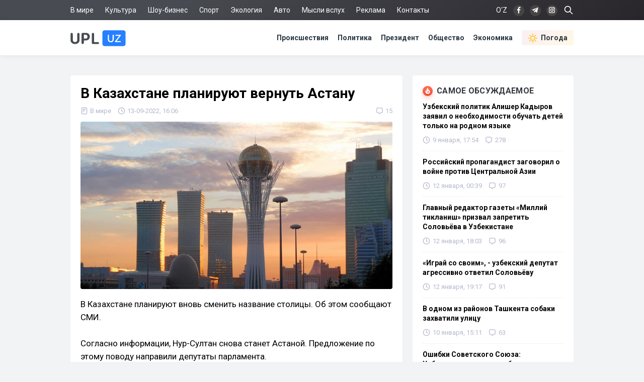

--- FILE ---
content_type: text/html; charset=utf-8
request_url: https://upl.uz/world/27749-news.html
body_size: 12969
content:
<!DOCTYPE html>
<html lang="ru">
<head>
<title>В Казахстане планируют вернуть Астану - Upl.uz, 13.09.2022</title>
<meta name="charset" content="utf-8">
<meta name="title" content="В Казахстане планируют вернуть Астану - Upl.uz, 13.09.2022">
<meta name="description" content="В Казахстане планируют вновь сменить название столицы. Об этом сообщают СМИ. Согласно информации, Нур-Султан снова станет Астаной. Предложение по этому поводу направили депутаты парламента. В настоящее время предложение находится на рассмотрении конституционного совета Республики. Отмечается, что - Upl.uz, 13.09.2022">
<link rel="canonical" href="https://upl.uz/world/27749-news.html">
<link rel="alternate" hreflang="x-default" href="https://upl.uz/world/27749-news.html">
<link rel="alternate" hreflang="ru" href="https://upl.uz/world/27749-news.html">
<link rel="alternate" type="application/rss+xml" title="Новости Узбекистана - Upl.uz RSS" href="https://upl.uz/rss.xml">
<link rel="search" type="application/opensearchdescription+xml" title="Новости Узбекистана - Upl.uz" href="https://upl.uz/index.php?do=opensearch">
<link rel="preconnect" href="https://upl.uz/" fetchpriority="high">
<meta property="twitter:title" content="В Казахстане планируют вернуть Астану - Upl.uz, 13.09.2022">
<meta property="twitter:url" content="https://upl.uz/world/27749-news.html">
<meta property="twitter:card" content="summary_large_image">
<meta property="twitter:image" content="https://upl.uz/uploads/posts/2022-09/1663067267_da71ba5e-eeeb-4876-a9e0-215aee000441.jpeg">
<meta property="twitter:description" content="В Казахстане планируют вновь сменить название столицы. Об этом сообщают СМИ. Согласно информации, Нур-Султан снова станет Астаной. Предложение по этому поводу направили депутаты парламента. В настоящее время предложение находится на рассмотрении конституционного совета Республики. Отмечается, что">
<meta property="og:type" content="article">
<meta property="og:site_name" content="Новости Узбекистана - Upl.uz">
<meta property="og:title" content="В Казахстане планируют вернуть Астану - Upl.uz, 13.09.2022">
<meta property="og:url" content="https://upl.uz/world/27749-news.html">
<meta property="og:image" content="https://upl.uz/uploads/posts/2022-09/1663067267_da71ba5e-eeeb-4876-a9e0-215aee000441.jpeg">
<meta property="og:description" content="В Казахстане планируют вновь сменить название столицы. Об этом сообщают СМИ. Согласно информации, Нур-Султан снова станет Астаной. Предложение по этому поводу направили депутаты парламента. В настоящее время предложение находится на рассмотрении конституционного совета Республики. Отмечается, что">
<link rel="stylesheet" href="/engine/classes/min/index.php?f=/templates/Default/css/style.css&v=qpt71" media="screen" />
<meta name="viewport" content="width=device-width, initial-scale=1">
<link rel="shortcut icon" type="image/x-icon" href="/icons/favicon.ico">
<link rel="icon" type="image/png" sizes="16x16" href="/icons/favicon-16x16.png">
<link rel="icon" type="image/png" sizes="32x32" href="/icons/favicon-32x32.png">
<link rel="icon" type="image/png" sizes="194x194" href="/icons/favicon-194x194.png">
<link rel="icon" type="image/png" sizes="192x192" href="/icons/android-chrome-192x192.png">
<link rel="apple-touch-icon" sizes="180x180" href="/icons/apple-touch-icon.png">
<link rel="mask-icon" href="/icons/safari-pinned-tab.svg" color="#2680ff">
<meta name="robots" content="max-image-preview:large">
<meta name="apple-mobile-web-app-status-bar-style" content="default">
<meta name="apple-mobile-web-app-capable" content="yes">
<meta name="apple-mobile-web-app-title" content="Upl.uz">
<meta name="application-name" content="Upl.uz">
<meta name="msapplication-TileColor" content="#ffffff">
<meta name="msapplication-TileImage" content="/icons/mstile-144x144.png">
<meta name="theme-color" content="#ffffff">
<meta name="google-site-verification" content="2Z3LHYnoUTZFhqW_fAH7RT56WBEXTRdSf4aYltJBNWE" />
<meta name="google-adsense-account" content="ca-pub-2421127599735562">
<meta name="yandex-verification" content="fae6e1fce6ab5977"/>
<meta name="rpd3efdb68874547da89e65191e73168a6" content="b609c7952d98312ff51e7842fd074860" />
<meta name="pmail-verification" content="7ff21e8b2edd8b83a3ef99a3dfac7fcb">
<meta name="facebook-domain-verification" content="1j0vaja2p1bgcwxk9ks2kxp121gdvp" />
<link rel="preconnect" href="https://yandex.ru" crossorigin>
<link rel="preconnect" href="https://mc.yandex.ru" crossorigin>
<link rel="preconnect" href="https://yastatic.net" crossorigin>
<link rel="preconnect" href="https://static.criteo.net" crossorigin>
<link rel="preconnect" href="https://fonts.googleapis.com">
<link rel="preconnect" href="https://fonts.gstatic.com" crossorigin>
<link href="https://fonts.googleapis.com/css2?family=Roboto:wght@400;700&display=swap" rel="stylesheet">
<!--[if IE]>
<script src="https://cdnjs.cloudflare.com/ajax/libs/html5shiv/3.7.3/html5shiv.min.js"></script>
<![endif]-->
<script>window.yaContextCb=window.yaContextCb||[]</script>
<script src="https://yandex.ru/ads/system/context.js" async></script>
<script async src="https://pagead2.googlesyndication.com/pagead/js/adsbygoogle.js?client=ca-pub-2421127599735562" crossorigin="anonymous"></script>    
</head>
<body>
<div class="sub_nav">
   <div class="nav_row">
      <ul>
	    <li><a href="/world/">В мире</a></li>
		<li><a href="/culture/">Культура</a></li>
		<li><a href="/showbiz/">Шоу-бизнес</a></li>
		<li><a href="/sport/">Спорт</a></li>
		<!--<li><a href="/health/">Здоровье</a></li>-->
		<li><a href="/eco/">Экология</a></li>
		<!--<li><a href="/person/">Биографии</a></li>-->
		<li><a href="/auto/">Авто</a></li>
		<li><a href="/misli/">Мысли вслух</a></li>
		<li><a href="/adv.html">Реклама</a></li>
		<li><a href="/index.php?do=feedback">Контакты</a></li>
		<li></li>
      </ul>
      <div class="search-icon">
         <form id="q_search" action="/index.php" method="get">
            <input class="search-box" id="story" name="story" placeholder="Поиск по сайту..." type="search">
			<svg class="i-ser"><use xlink:href="#i-ser"></use></svg>
          	<input type="hidden" name="do" value="search">
			<input type="hidden" name="subaction" value="search">
         </form>
      </div>
      <div class="soc_nav">
	    <span class="lang-button" data-lang-target="uz">O‘Z</span>
	     
         <a rel="nofollow" target="_blank" href="https://www.facebook.com/novostiuzbekistana"><svg class="i-nav"><use xlink:href="#i-fb"></use></svg></a>
         <a rel="nofollow" target="_blank" href="https://t.me/upluztg"><svg class="i-nav"><use xlink:href="#i-tg"></use></svg></a>
         <a rel="nofollow" target="_blank" href="https://www.instagram.com/upl_uz/"><svg class="i-nav"><use xlink:href="#i-in"></use></svg></a>
      </div>
   </div>
</div>
<div class="nav">
   <div class="nav_row">
      <a href="/"><svg class="logo"><use xlink:href="#i-upl"></use></svg></a>
      <ul>
         <li><a href="/incidents/">Происшествия</a></li>
         <li><a href="/policy/">Политика</a></li>
		 <li><a href="/president/">Президент</a></li>
         <li><a href="/obshestvo/">Общество</a></li>
         <li><a href="/economy/">Экономика</a></li>
		 <li><a class="nav_whr" href="/pogoda/"><svg class="i-whr"><use xlink:href="#i-sun"></use></svg>Погода</a></li>
         <!--<li><a class="nav_prm" href="/premium.html"><svg class="i-prm"><use xlink:href="#i-prem"></use></svg>Премиум подписка</a></li>-->
		 <!--<li><a href="javascript: void(0);" onclick="pc_modal();"><svg class="i-use"><use xlink:href="#i-user"></use></svg>Войти</a></li>-->
         
      </ul>
   </div>
</div>
<div id="container">
<div class="head-b">
<div id="yandex_rtb_R-A-1391604-17"></div>
<script>
window.yaContextCb.push(() => {
    Ya.Context.AdvManager.render({
        "blockId": "R-A-1391604-17",
        "renderTo": "yandex_rtb_R-A-1391604-17"
    })
})
</script>
</div>

<div id="content-block">



<!--WEATHER-->


<div class="full-story" itemscope itemtype="http://schema.org/NewsArticle">
<meta itemscope itemprop="mainEntityOfPage" itemtype="https://schema.org/WebPage" itemid="https://upl.uz/world/27749-news.html"/>
<meta itemprop="genre" content="News"/>
<meta itemprop="dateModified" content="2022-09-13T16:06:23+05:00"/>
<h1 class="post-title" itemprop="headline">В Казахстане планируют вернуть Астану</h1>
<div class="post-date">
<span itemprop="articleSection"><svg class="i-post"><use xlink:href="#i-cat"></use></svg>В мире</span>
<span itemprop="datePublished" content="2022-09-13T16:06:23+05:00"><svg class="i-post"><use xlink:href="#i-dat"></use></svg>13-09-2022, 16:06</span>
<span></span>


<div class="post_com" data-tocom="#com"><svg class="i-post"><use xlink:href="#i-com"></use></svg>15</div>
</div>
<div class="fstory">

<div class="post-img" itemprop="image" itemscope itemtype="https://schema.org/ImageObject">
<img class="lazy-loaded" data-src="/uploads/posts/2022-09/1663067267_da71ba5e-eeeb-4876-a9e0-215aee000441.jpeg" rel="image_src" itemprop="url contentUrl" alt="В Казахстане планируют вернуть Астану"/>
<div class="coimg"></div>
</div>

<div itemprop="articleBody">В Казахстане планируют вновь сменить название столицы. Об этом сообщают СМИ.<br><br>Согласно информации, Нур-Султан снова станет Астаной. Предложение по этому поводу направили депутаты парламента. <br><br>В настоящее время предложение находится на рассмотрении конституционного совета Республики. Отмечается, что Президент страны также одобрил рассмотрение данного предложения. Напоминаем, что ранее Астана была переименована в Нур-Султан в честь первого Президента Нурсултана Назарбаева.</div>

 

</div>
<div class="tags"><a href="/">Новости Узбекистана</a></div>
<div class="author" itemprop="author" itemscope itemtype="https://schema.org/Person">
<div class="social">
<span class="shareButton" data-network="tg"><svg><use xlink:href="#i-tg"></use></svg></span>
<span class="shareButton" data-network="fb"><svg><use xlink:href="#i-fb"></use></svg></span>
<span class="shareButton" data-network="tw"><svg><use xlink:href="#i-tw"></use></svg></span>
<span class="shareButton" data-network="ok"><svg><use xlink:href="#i-ok"></use></svg></span>
</div>
<div class="author-avatar">
<img itemprop="image" width="50" height="50" data-src="//upl.uz/uploads/fotos/foto_2.png" alt="Фахрулло Хамидуллаев"/>
<meta itemprop="jobTitle" content="Корреспондент">
</div>
<h2 class="author-name" itemprop="name"><a itemprop="url sameAs" href="https://upl.uz/user/Fahrullo/">Фахрулло Хамидуллаев</a></h2>
<div class="author-bio">Блогер и журналист «UPL.UZ»</div>
</div>

<div itemprop="publisher" itemscope itemtype="https://schema.org/Organization">
<meta itemprop="name" content="Новости Узбекистана"/>
<meta itemprop="url" content="https://upl.uz/"/>
<meta itemprop="sameAs" content="https://www.facebook.com/groups/upl24/"/>
<meta itemprop="sameAs" content="https://www.facebook.com/novostiuzbekistana"/>
<meta itemprop="sameAs" content="https://www.instagram.com/upl_uz/"/>
<meta itemprop="sameAs" content="https://twitter.com/novosti_upl"/>
<meta itemprop="address" content="Узбекистан, г.Ташкент, Юнусабадский район, 7-10-37"/>
<meta itemprop="telephone" content="+998(94)606-46-56"/>
<div itemprop="logo" itemscope itemtype="https://schema.org/ImageObject">
<meta itemprop="url contentUrl" content="https://upl.uz/icons/192x192.png"/>
<meta itemprop="width" content="192"/>
<meta itemprop="height" content="192"/>
</div>
</div>
</div>

<div class="part">
<!-- [PC_FULLSTORY_AFTER_TEXT] Yandex.RTB R-A-1391604-21 -->
<div class="dym" id="yandex_rtb_R-A-1391604-21"></div>
<script>
window.yaContextCb.push(() => {
    Ya.Context.AdvManager.render({
        "blockId": "R-A-1391604-21",
        "renderTo": "yandex_rtb_R-A-1391604-21"
    })
})
</script>
</div>

<!-- PC_REC_WIDGET Yandex.RTB C-A-1391604-15-->
<div class="r_tit pb_15">Интересное по теме:</div>
<div class="related">
<div style="padding-bottom:20px" id="yandex_rtb_C-A-1391604-15"></div>
<script>window.yaContextCb.push(()=>{
  Ya.Context.AdvManager.renderWidget({
    renderTo: 'yandex_rtb_C-A-1391604-15',
    blockId: 'C-A-1391604-15'
  })
})</script>
</div>

<div class="comments">
<div class="b-title pdrt_20"><i class="t-blue t-icon"><svg class="i-title"><use xlink:href="#i-com"></use></svg></i>Комментарии</div>
<form method="post" name="dlemasscomments" id="dlemasscomments"><div id="dle-comments-list">

<div id="dle-ajax-comments"></div>
<div id="comment"></div><ol class="comments-tree-list"><li id="comments-tree-item-975245" class="comments-tree-item" ><div id='comment-id-975245'><div class="comment">
<img class="com-ava"src="/templates/Default/dleimages/noavatar.png">
<div class="top-com">
<div class="dropdown right">
<svg class="i-dot ac"><use xlink:href="#i-dot"></use></svg>
<div class="dw-list">


<a href="javascript:AddComplaint('975245', 'comments')"><svg class="i-dw"><use xlink:href="#i-war"></use></svg>Пожаловаться</a>
<span data-translate="comm-id-975245"><svg class="i-dw"><use xlink:href="#i-uz"></use></svg>Перевести</span>
<span data-cid="975245"><svg class="i-dw"><use xlink:href="#i-link"></use></svg>Копировать ссылку</span>
</div>
</div>
<div class="com-user">Mayya </div>
<div class="com-date">18 сентября 2022 19:05</div>
</div>
<div id='comm-id-975245'>Поменяйте, если не вы, будущие поколение серавно поменяет. А наша Ашхабад наверно поменяют на имя Гозел Шагулы, лисичка первосортная</div>
<div class="mid-com">
<a onclick="dle_reply('975245', '0', '2'); return false;" href="#">Ответить</a>
<div class="js-rate">
<a href="#" onclick="doCommentsRate('plus', '975245'); return false;" ><span class="js-rate-item lik"><svg class="i-lik"><use xlink:href="#i-lik"></use></svg><span data-comments-likes-id="975245">0</span></span></a>
<a href="#" onclick="doCommentsRate('minus', '975245'); return false;" ><span class="js-rate-item dis"><svg class="i-lik"><use xlink:href="#i-dis"></use></svg><span data-comments-dislikes-id="975245">0</span></span></a>
</div>
</div>
</div></div></li><li id="comments-tree-item-973243" class="comments-tree-item" ><div id='comment-id-973243'><div class="comment">
<img class="com-ava"src="/templates/Default/dleimages/noavatar.png">
<div class="top-com">
<div class="dropdown right">
<svg class="i-dot ac"><use xlink:href="#i-dot"></use></svg>
<div class="dw-list">


<a href="javascript:AddComplaint('973243', 'comments')"><svg class="i-dw"><use xlink:href="#i-war"></use></svg>Пожаловаться</a>
<span data-translate="comm-id-973243"><svg class="i-dw"><use xlink:href="#i-uz"></use></svg>Перевести</span>
<span data-cid="973243"><svg class="i-dw"><use xlink:href="#i-link"></use></svg>Копировать ссылку</span>
</div>
</div>
<div class="com-user">Edelweys </div>
<div class="com-date">15 сентября 2022 16:07</div>
</div>
<div id='comm-id-973243'>Здравствуйте! История знает подобный случай: Санкт Петербург; Петроград; Ленинград и снова Санкт Петербург. И каждый раз при переименование города случались/происходили катастрофические последствия.</div>
<div class="mid-com">
<a onclick="dle_reply('973243', '0', '2'); return false;" href="#">Ответить</a>
<div class="js-rate">
<a href="#" onclick="doCommentsRate('plus', '973243'); return false;" ><span class="js-rate-item lik"><svg class="i-lik"><use xlink:href="#i-lik"></use></svg><span data-comments-likes-id="973243">0</span></span></a>
<a href="#" onclick="doCommentsRate('minus', '973243'); return false;" ><span class="js-rate-item dis"><svg class="i-lik"><use xlink:href="#i-dis"></use></svg><span data-comments-dislikes-id="973243">0</span></span></a>
</div>
</div>
</div></div></li><li id="comments-tree-item-972948" class="comments-tree-item" ><div id='comment-id-972948'><div class="comment">
<img class="com-ava"src="/templates/Default/dleimages/noavatar.png">
<div class="top-com">
<div class="dropdown right">
<svg class="i-dot ac"><use xlink:href="#i-dot"></use></svg>
<div class="dw-list">


<a href="javascript:AddComplaint('972948', 'comments')"><svg class="i-dw"><use xlink:href="#i-war"></use></svg>Пожаловаться</a>
<span data-translate="comm-id-972948"><svg class="i-dw"><use xlink:href="#i-uz"></use></svg>Перевести</span>
<span data-cid="972948"><svg class="i-dw"><use xlink:href="#i-link"></use></svg>Копировать ссылку</span>
</div>
</div>
<div class="com-user">Активистка Аделя </div>
<div class="com-date">15 сентября 2022 09:26</div>
</div>
<div id='comm-id-972948'>И зачем изначально переименовать было? Эти виражи с переименования достали уже... Сколько денег уходит на́ это...</div>
<div class="mid-com">
<a onclick="dle_reply('972948', '0', '2'); return false;" href="#">Ответить</a>
<div class="js-rate">
<a href="#" onclick="doCommentsRate('plus', '972948'); return false;" ><span class="js-rate-item lik"><svg class="i-lik"><use xlink:href="#i-lik"></use></svg><span data-comments-likes-id="972948">2</span></span></a>
<a href="#" onclick="doCommentsRate('minus', '972948'); return false;" ><span class="js-rate-item dis"><svg class="i-lik"><use xlink:href="#i-dis"></use></svg><span data-comments-dislikes-id="972948">0</span></span></a>
</div>
</div>
</div></div></li><li id="comments-tree-item-972633" class="comments-tree-item" ><div id='comment-id-972633'><div class="comment">
<img class="com-ava"src="/templates/Default/dleimages/noavatar.png">
<div class="top-com">
<div class="dropdown right">
<svg class="i-dot ac"><use xlink:href="#i-dot"></use></svg>
<div class="dw-list">


<a href="javascript:AddComplaint('972633', 'comments')"><svg class="i-dw"><use xlink:href="#i-war"></use></svg>Пожаловаться</a>
<span data-translate="comm-id-972633"><svg class="i-dw"><use xlink:href="#i-uz"></use></svg>Перевести</span>
<span data-cid="972633"><svg class="i-dw"><use xlink:href="#i-link"></use></svg>Копировать ссылку</span>
</div>
</div>
<div class="com-user">ЛИЯ </div>
<div class="com-date">14 сентября 2022 16:42</div>
</div>
<div id='comm-id-972633'>Зачем вообще надо было менять?! Удивительно, что предлагают вернуть старое название именно тем, кто предлагал заменить! Лицемерие какое!</div>
<div class="mid-com">
<a onclick="dle_reply('972633', '0', '2'); return false;" href="#">Ответить</a>
<div class="js-rate">
<a href="#" onclick="doCommentsRate('plus', '972633'); return false;" ><span class="js-rate-item lik"><svg class="i-lik"><use xlink:href="#i-lik"></use></svg><span data-comments-likes-id="972633">5</span></span></a>
<a href="#" onclick="doCommentsRate('minus', '972633'); return false;" ><span class="js-rate-item dis"><svg class="i-lik"><use xlink:href="#i-dis"></use></svg><span data-comments-dislikes-id="972633">0</span></span></a>
</div>
</div>
</div></div></li><li id="comments-tree-item-972602" class="comments-tree-item" ><div id='comment-id-972602'><div class="comment">
<img class="com-ava"src="/templates/Default/dleimages/noavatar.png">
<div class="top-com">
<div class="dropdown right">
<svg class="i-dot ac"><use xlink:href="#i-dot"></use></svg>
<div class="dw-list">


<a href="javascript:AddComplaint('972602', 'comments')"><svg class="i-dw"><use xlink:href="#i-war"></use></svg>Пожаловаться</a>
<span data-translate="comm-id-972602"><svg class="i-dw"><use xlink:href="#i-uz"></use></svg>Перевести</span>
<span data-cid="972602"><svg class="i-dw"><use xlink:href="#i-link"></use></svg>Копировать ссылку</span>
</div>
</div>
<div class="com-user">Temur </div>
<div class="com-date">14 сентября 2022 15:17</div>
</div>
<div id='comm-id-972602'>Правильно. Президенты приходят и уходят. После смерти можно улицу переименовать на Нурсултан и достаточно.</div>
<div class="mid-com">
<a onclick="dle_reply('972602', '0', '2'); return false;" href="#">Ответить</a>
<div class="js-rate">
<a href="#" onclick="doCommentsRate('plus', '972602'); return false;" ><span class="js-rate-item lik"><svg class="i-lik"><use xlink:href="#i-lik"></use></svg><span data-comments-likes-id="972602">2</span></span></a>
<a href="#" onclick="doCommentsRate('minus', '972602'); return false;" ><span class="js-rate-item dis"><svg class="i-lik"><use xlink:href="#i-dis"></use></svg><span data-comments-dislikes-id="972602">0</span></span></a>
</div>
</div>
</div></div></li><li id="comments-tree-item-972424" class="comments-tree-item" ><div id='comment-id-972424'><div class="comment">
<img class="com-ava"src="/templates/Default/dleimages/noavatar.png">
<div class="top-com">
<div class="dropdown right">
<svg class="i-dot ac"><use xlink:href="#i-dot"></use></svg>
<div class="dw-list">


<a href="javascript:AddComplaint('972424', 'comments')"><svg class="i-dw"><use xlink:href="#i-war"></use></svg>Пожаловаться</a>
<span data-translate="comm-id-972424"><svg class="i-dw"><use xlink:href="#i-uz"></use></svg>Перевести</span>
<span data-cid="972424"><svg class="i-dw"><use xlink:href="#i-link"></use></svg>Копировать ссылку</span>
</div>
</div>
<div class="com-user">Политик </div>
<div class="com-date">14 сентября 2022 09:54</div>
</div>
<div id='comm-id-972424'>Пусть дадут название токаев</div>
<div class="mid-com">
<a onclick="dle_reply('972424', '0', '2'); return false;" href="#">Ответить</a>
<div class="js-rate">
<a href="#" onclick="doCommentsRate('plus', '972424'); return false;" ><span class="js-rate-item lik"><svg class="i-lik"><use xlink:href="#i-lik"></use></svg><span data-comments-likes-id="972424">2</span></span></a>
<a href="#" onclick="doCommentsRate('minus', '972424'); return false;" ><span class="js-rate-item dis"><svg class="i-lik"><use xlink:href="#i-dis"></use></svg><span data-comments-dislikes-id="972424">0</span></span></a>
</div>
</div>
</div></div></li><li id="comments-tree-item-972308" class="comments-tree-item" ><div id='comment-id-972308'><div class="comment">
<img class="com-ava"src="/templates/Default/dleimages/noavatar.png">
<div class="top-com">
<div class="dropdown right">
<svg class="i-dot ac"><use xlink:href="#i-dot"></use></svg>
<div class="dw-list">


<a href="javascript:AddComplaint('972308', 'comments')"><svg class="i-dw"><use xlink:href="#i-war"></use></svg>Пожаловаться</a>
<span data-translate="comm-id-972308"><svg class="i-dw"><use xlink:href="#i-uz"></use></svg>Перевести</span>
<span data-cid="972308"><svg class="i-dw"><use xlink:href="#i-link"></use></svg>Копировать ссылку</span>
</div>
</div>
<div class="com-user">Летающие крыши </div>
<div class="com-date">14 сентября 2022 01:01</div>
</div>
<div id='comm-id-972308'>Ну поменяйте  а этот ваш где ? Тишину поймал?</div>
<div class="mid-com">
<a onclick="dle_reply('972308', '0', '2'); return false;" href="#">Ответить</a>
<div class="js-rate">
<a href="#" onclick="doCommentsRate('plus', '972308'); return false;" ><span class="js-rate-item lik"><svg class="i-lik"><use xlink:href="#i-lik"></use></svg><span data-comments-likes-id="972308">2</span></span></a>
<a href="#" onclick="doCommentsRate('minus', '972308'); return false;" ><span class="js-rate-item dis"><svg class="i-lik"><use xlink:href="#i-dis"></use></svg><span data-comments-dislikes-id="972308">0</span></span></a>
</div>
</div>
</div></div></li><li id="comments-tree-item-972245" class="comments-tree-item" ><div id='comment-id-972245'><div class="comment">
<img class="com-ava"src="/templates/Default/dleimages/noavatar.png">
<div class="top-com">
<div class="dropdown right">
<svg class="i-dot ac"><use xlink:href="#i-dot"></use></svg>
<div class="dw-list">


<a href="javascript:AddComplaint('972245', 'comments')"><svg class="i-dw"><use xlink:href="#i-war"></use></svg>Пожаловаться</a>
<span data-translate="comm-id-972245"><svg class="i-dw"><use xlink:href="#i-uz"></use></svg>Перевести</span>
<span data-cid="972245"><svg class="i-dw"><use xlink:href="#i-link"></use></svg>Копировать ссылку</span>
</div>
</div>
<div class="com-user">Ворчун </div>
<div class="com-date">13 сентября 2022 22:29</div>
</div>
<div id='comm-id-972245'>Создают видимость работы. Сколько документов и всего остального перепечатали,  только чтобы название города поменять, только успокоились, теперь оказывается это все было лишним</div>
<div class="mid-com">
<a onclick="dle_reply('972245', '0', '2'); return false;" href="#">Ответить</a>
<div class="js-rate">
<a href="#" onclick="doCommentsRate('plus', '972245'); return false;" ><span class="js-rate-item lik"><svg class="i-lik"><use xlink:href="#i-lik"></use></svg><span data-comments-likes-id="972245">6</span></span></a>
<a href="#" onclick="doCommentsRate('minus', '972245'); return false;" ><span class="js-rate-item dis"><svg class="i-lik"><use xlink:href="#i-dis"></use></svg><span data-comments-dislikes-id="972245">0</span></span></a>
</div>
</div>
</div></div></li><li id="comments-tree-item-972203" class="comments-tree-item" ><div id='comment-id-972203'><div class="comment">
<img class="com-ava"src="/templates/Default/dleimages/noavatar.png">
<div class="top-com">
<div class="dropdown right">
<svg class="i-dot ac"><use xlink:href="#i-dot"></use></svg>
<div class="dw-list">


<a href="javascript:AddComplaint('972203', 'comments')"><svg class="i-dw"><use xlink:href="#i-war"></use></svg>Пожаловаться</a>
<span data-translate="comm-id-972203"><svg class="i-dw"><use xlink:href="#i-uz"></use></svg>Перевести</span>
<span data-cid="972203"><svg class="i-dw"><use xlink:href="#i-link"></use></svg>Копировать ссылку</span>
</div>
</div>
<div class="com-user">Земля </div>
<div class="com-date">13 сентября 2022 21:39</div>
</div>
<div id='comm-id-972203'>Положили на первого президента)))</div>
<div class="mid-com">
<a onclick="dle_reply('972203', '0', '2'); return false;" href="#">Ответить</a>
<div class="js-rate">
<a href="#" onclick="doCommentsRate('plus', '972203'); return false;" ><span class="js-rate-item lik"><svg class="i-lik"><use xlink:href="#i-lik"></use></svg><span data-comments-likes-id="972203">8</span></span></a>
<a href="#" onclick="doCommentsRate('minus', '972203'); return false;" ><span class="js-rate-item dis"><svg class="i-lik"><use xlink:href="#i-dis"></use></svg><span data-comments-dislikes-id="972203">2</span></span></a>
</div>
</div>
</div></div></li><li id="comments-tree-item-972194" class="comments-tree-item" ><div id='comment-id-972194'><div class="comment">
<img class="com-ava"src="/templates/Default/dleimages/noavatar.png">
<div class="top-com">
<div class="dropdown right">
<svg class="i-dot ac"><use xlink:href="#i-dot"></use></svg>
<div class="dw-list">


<a href="javascript:AddComplaint('972194', 'comments')"><svg class="i-dw"><use xlink:href="#i-war"></use></svg>Пожаловаться</a>
<span data-translate="comm-id-972194"><svg class="i-dw"><use xlink:href="#i-uz"></use></svg>Перевести</span>
<span data-cid="972194"><svg class="i-dw"><use xlink:href="#i-link"></use></svg>Копировать ссылку</span>
</div>
</div>
<div class="com-user">Серый Волк </div>
<div class="com-date">13 сентября 2022 21:22</div>
</div>
<div id='comm-id-972194'>Ну заняться нечем больше в Правительстве-вот и дуреют..Пусть тогда Алма-Ату в Верный переименуют,а Атырау-в Гурьев!И примеров сему-тьма!!!Главное создать видимость работ-,а то что рядовому гражданину не сладко живется-это дело последнее...</div>
<div class="mid-com">
<a onclick="dle_reply('972194', '0', '2'); return false;" href="#">Ответить</a>
<div class="js-rate">
<a href="#" onclick="doCommentsRate('plus', '972194'); return false;" ><span class="js-rate-item lik"><svg class="i-lik"><use xlink:href="#i-lik"></use></svg><span data-comments-likes-id="972194">6</span></span></a>
<a href="#" onclick="doCommentsRate('minus', '972194'); return false;" ><span class="js-rate-item dis"><svg class="i-lik"><use xlink:href="#i-dis"></use></svg><span data-comments-dislikes-id="972194">3</span></span></a>
</div>
</div>
</div></div></li><li id="comments-tree-item-972133" class="comments-tree-item" ><div id='comment-id-972133'><div class="comment">
<img class="com-ava"src="/templates/Default/dleimages/noavatar.png">
<div class="top-com">
<div class="dropdown right">
<svg class="i-dot ac"><use xlink:href="#i-dot"></use></svg>
<div class="dw-list">


<a href="javascript:AddComplaint('972133', 'comments')"><svg class="i-dw"><use xlink:href="#i-war"></use></svg>Пожаловаться</a>
<span data-translate="comm-id-972133"><svg class="i-dw"><use xlink:href="#i-uz"></use></svg>Перевести</span>
<span data-cid="972133"><svg class="i-dw"><use xlink:href="#i-link"></use></svg>Копировать ссылку</span>
</div>
</div>
<div class="com-user">Нестандартное мнение </div>
<div class="com-date">13 сентября 2022 18:42</div>
</div>
<div id='comm-id-972133'>В средней азиатских странах есть такое не обдуманное лакейское преклонение к  &quot;руководству&quot;. Понимаю когда народ  и государство стали богатым, а &quot; слуга народа&quot;  (президент служит народу и государству) живёт только на средства выделенные законом ( бессеребренник) такого и не грех увековечить (канонизировать). Назарбаева семья воротили так что на 7 поколений вперёд обеспечили себе будущее. Лизоблюды чтоб удержаться у кормила при жизни преподнесли хану подарок &quot;Нурсултан&quot;, пришли другие, обратно переиминовывают. За 31 год  наша улица переименовывались 5 раз что это даёт жители махали не понимают. Каждый новый хоким оставляет след в истории? Зачем?</div>
<div class="mid-com">
<a onclick="dle_reply('972133', '0', '2'); return false;" href="#">Ответить</a>
<div class="js-rate">
<a href="#" onclick="doCommentsRate('plus', '972133'); return false;" ><span class="js-rate-item lik"><svg class="i-lik"><use xlink:href="#i-lik"></use></svg><span data-comments-likes-id="972133">15</span></span></a>
<a href="#" onclick="doCommentsRate('minus', '972133'); return false;" ><span class="js-rate-item dis"><svg class="i-lik"><use xlink:href="#i-dis"></use></svg><span data-comments-dislikes-id="972133">0</span></span></a>
</div>
</div>
</div></div><ol class="comments-tree-list"><li id="comments-tree-item-972189" class="comments-tree-item" ><div id='comment-id-972189'><div class="comment">
<img class="com-ava"src="/templates/Default/dleimages/noavatar.png">
<div class="top-com">
<div class="dropdown right">
<svg class="i-dot ac"><use xlink:href="#i-dot"></use></svg>
<div class="dw-list">


<a href="javascript:AddComplaint('972189', 'comments')"><svg class="i-dw"><use xlink:href="#i-war"></use></svg>Пожаловаться</a>
<span data-translate="comm-id-972189"><svg class="i-dw"><use xlink:href="#i-uz"></use></svg>Перевести</span>
<span data-cid="972189"><svg class="i-dw"><use xlink:href="#i-link"></use></svg>Копировать ссылку</span>
</div>
</div>
<div class="com-user">Маска </div>
<div class="com-date">13 сентября 2022 21:11</div>
</div>
<div id='comm-id-972189'>Нестандартное мнение, эта типа лакейства славян Сталинграда и тд и тп?</div>
<div class="mid-com">
<a onclick="dle_reply('972189', '1', '2'); return false;" href="#">Ответить</a>
<div class="js-rate">
<a href="#" onclick="doCommentsRate('plus', '972189'); return false;" ><span class="js-rate-item lik"><svg class="i-lik"><use xlink:href="#i-lik"></use></svg><span data-comments-likes-id="972189">1</span></span></a>
<a href="#" onclick="doCommentsRate('minus', '972189'); return false;" ><span class="js-rate-item dis"><svg class="i-lik"><use xlink:href="#i-dis"></use></svg><span data-comments-dislikes-id="972189">3</span></span></a>
</div>
</div>
</div></div></li></ol></li><li id="comments-tree-item-972082" class="comments-tree-item" ><div id='comment-id-972082'><div class="comment">
<img class="com-ava"src="/templates/Default/dleimages/noavatar.png">
<div class="top-com">
<div class="dropdown right">
<svg class="i-dot ac"><use xlink:href="#i-dot"></use></svg>
<div class="dw-list">


<a href="javascript:AddComplaint('972082', 'comments')"><svg class="i-dw"><use xlink:href="#i-war"></use></svg>Пожаловаться</a>
<span data-translate="comm-id-972082"><svg class="i-dw"><use xlink:href="#i-uz"></use></svg>Перевести</span>
<span data-cid="972082"><svg class="i-dw"><use xlink:href="#i-link"></use></svg>Копировать ссылку</span>
</div>
</div>
<div class="com-user">Руся </div>
<div class="com-date">13 сентября 2022 16:34</div>
</div>
<div id='comm-id-972082'>Правильно все паспорта поменяли теперь ещё раз бабки нужно где то брать</div>
<div class="mid-com">
<a onclick="dle_reply('972082', '0', '2'); return false;" href="#">Ответить</a>
<div class="js-rate">
<a href="#" onclick="doCommentsRate('plus', '972082'); return false;" ><span class="js-rate-item lik"><svg class="i-lik"><use xlink:href="#i-lik"></use></svg><span data-comments-likes-id="972082">7</span></span></a>
<a href="#" onclick="doCommentsRate('minus', '972082'); return false;" ><span class="js-rate-item dis"><svg class="i-lik"><use xlink:href="#i-dis"></use></svg><span data-comments-dislikes-id="972082">0</span></span></a>
</div>
</div>
</div></div></li><li id="comments-tree-item-972079" class="comments-tree-item" ><div id='comment-id-972079'><div class="comment">
<img class="com-ava"src="/templates/Default/dleimages/noavatar.png">
<div class="top-com">
<div class="dropdown right">
<svg class="i-dot ac"><use xlink:href="#i-dot"></use></svg>
<div class="dw-list">


<a href="javascript:AddComplaint('972079', 'comments')"><svg class="i-dw"><use xlink:href="#i-war"></use></svg>Пожаловаться</a>
<span data-translate="comm-id-972079"><svg class="i-dw"><use xlink:href="#i-uz"></use></svg>Перевести</span>
<span data-cid="972079"><svg class="i-dw"><use xlink:href="#i-link"></use></svg>Копировать ссылку</span>
</div>
</div>
<div class="com-user">Варенье с Имбирем и Лимоном </div>
<div class="com-date">13 сентября 2022 16:19</div>
</div>
<div id='comm-id-972079'>Ну и правильно. Помянули, проводили уход бывшего рахбара страны и хватит. Пора вернуться в обычное русло жизни и расставить всë по местам. Жизнь продолжается.</div>
<div class="mid-com">
<a onclick="dle_reply('972079', '0', '2'); return false;" href="#">Ответить</a>
<div class="js-rate">
<a href="#" onclick="doCommentsRate('plus', '972079'); return false;" ><span class="js-rate-item lik"><svg class="i-lik"><use xlink:href="#i-lik"></use></svg><span data-comments-likes-id="972079">9</span></span></a>
<a href="#" onclick="doCommentsRate('minus', '972079'); return false;" ><span class="js-rate-item dis"><svg class="i-lik"><use xlink:href="#i-dis"></use></svg><span data-comments-dislikes-id="972079">0</span></span></a>
</div>
</div>
</div></div></li></ol></div></form>

<div class="full-story">
<div class="info">Комментировать статьи на сайте возможно только в течении <b>30</b> дней со дня публикации.</div>
</div>
</div>
<!--dlenavigationcomments-->
<div class="clrfix">
<!--Recomend-->

</div>

<div class="r_tit pb_15">Последние новости</div>
<div class="sh-news">
<a href="https://upl.uz/economy/59536-news.html"><img class="lazy-loaded sh-img" data-src="/uploads/posts/2026-01/thumbs/0c1dedda59_thediplomat_2022-05-13-134444.jpg"></a>
<h2 class="sh-title"><a href="https://upl.uz/economy/59536-news.html">Китайский бизнес занял половину рынка новых иностранных предприятий в Узбекистане за 2025 год</a></h2>
<div class="sh-text">
Экономический ландшафт Узбекистана продолжает стремительно трансформироваться под влиянием восточного ветра. Согласно свежей аналитике,
<div class="side-date">
<span><svg class="i-side"><use xlink:href="#i-dat2"></use></svg>Сегодня, 13:34</span>


</div>
</div>
</div><div class="sh-news">
<a href="https://upl.uz/economy/59533-news.html"><img class="lazy-loaded sh-img" data-src="/uploads/posts/2026-01/thumbs/7241ba74ef_00d05716535909e8e4d78a5e1ea9034f0513.jpg"></a>
<h2 class="sh-title"><a href="https://upl.uz/economy/59533-news.html">НГМК отчитался о рекордной выручке в 135 триллионов сумов</a></h2>
<div class="sh-text">
Флагман отечественной горнодобывающей индустрии, Навоийский горно-металлургический комбинат, подвел итоги производственной деятельности за прошедший
<div class="side-date">
<span><svg class="i-side"><use xlink:href="#i-dat2"></use></svg>Сегодня, 13:34</span>


</div>
</div>
</div><div class="sh-news">
<a href="https://upl.uz/economy/59531-news.html"><img class="lazy-loaded sh-img" data-src="/uploads/posts/2026-01/thumbs/479e5c3d70_vji3tgtmp23lfjsmda617683118960028_l.jpg"></a>
<h2 class="sh-title"><a href="https://upl.uz/economy/59531-news.html">Узбекистан становится региональным хабом Airbus: итоги визита президента в Чирчик</a></h2>
<div class="sh-text">
Значительный шаг в развитии авиационной промышленности региона был сделан 13 января, когда президент Шавкат Мирзиёев посетил производственные
<div class="side-date">
<span><svg class="i-side"><use xlink:href="#i-dat2"></use></svg>Сегодня, 13:31</span>


</div>
</div>
</div><div class="sh-news">
<a href="https://upl.uz/policy/59530-news.html"><img class="lazy-loaded sh-img" data-src="/uploads/posts/2026-01/thumbs/e527701de8_maxresdefault-35.jpg"></a>
<h2 class="sh-title"><a href="https://upl.uz/policy/59530-news.html">В США эксперты с иронией подошли на угрозы ЕС по вопросам Гренландии</a></h2>
<div class="sh-text">
В Елисейском дворце нарастает напряжение в связи с геополитическими амбициями Вашингтона в Арктическом регионе. Париж направил недвусмысленный сигнал
<div class="side-date">
<span><svg class="i-side"><use xlink:href="#i-dat2"></use></svg>Сегодня, 13:29</span>


</div>
</div>
</div><div class="sh-news">
<a href="https://upl.uz/obshestvo/59528-news.html"><img class="lazy-loaded sh-img" data-src="/uploads/posts/2026-01/thumbs/6da1146471_large.jpg"></a>
<h2 class="sh-title"><a href="https://upl.uz/obshestvo/59528-news.html">В 2025 году скорая помощь Узбекистана обработала свыше 14 миллионов вызовов</a></h2>
<div class="sh-text">
Министерство здравоохранения Республики Узбекистан обнародовало итоговые данные о работе экстренных служб за прошедший календарный год. Согласно
<div class="side-date">
<span><svg class="i-side"><use xlink:href="#i-dat2"></use></svg>Сегодня, 13:29</span>


</div>
</div>
</div>
</div>

<div id="full_right">
<!--<div class="rtbyan"></div>-->
<div class="side-block">
<div class="b-title"><i class="t-red t-icon"><svg class="i-title"><use xlink:href="#i-fire"></use></svg></i>Самое обсуждаемое</div>
<a href="https://upl.uz/obshestvo/59380-news.html">
<div class="side-bar">
<div class="side-title">Узбекский политик Алишер Кадыров заявил о необходимости обучать детей только на родном языке</div>
<div class="side-date">
<span><svg class="i-side"><use xlink:href="#i-dat"></use></svg>9 января, 17:54</span>
<span><svg class="i-side"><use xlink:href="#i-com"></use></svg>278</span>

</div>
</div>
</a><a href="https://upl.uz/policy/59421-news.html">
<div class="side-bar">
<div class="side-title">Российский пропагандист заговорил о войне против Центральной Азии</div>
<div class="side-date">
<span><svg class="i-side"><use xlink:href="#i-dat"></use></svg>12 января, 00:39</span>
<span><svg class="i-side"><use xlink:href="#i-com"></use></svg>97</span>

</div>
</div>
</a><a href="https://upl.uz/policy/59449-news.html">
<div class="side-bar">
<div class="side-title">Главный редактор газеты «Миллий тикланиш» призвал запретить Соловьёва в Узбекистане</div>
<div class="side-date">
<span><svg class="i-side"><use xlink:href="#i-dat"></use></svg>12 января, 18:03</span>
<span><svg class="i-side"><use xlink:href="#i-com"></use></svg>96</span>

</div>
</div>
</a><a href="https://upl.uz/policy/59451-news.html">
<div class="side-bar">
<div class="side-title">«Играй со своим», - узбекский депутат агрессивно ответил Соловьёву</div>
<div class="side-date">
<span><svg class="i-side"><use xlink:href="#i-dat"></use></svg>12 января, 19:17</span>
<span><svg class="i-side"><use xlink:href="#i-com"></use></svg>91</span>

</div>
</div>
</a><a href="https://upl.uz/incidents/59399-news.html">
<div class="side-bar">
<div class="side-title">В одном из районов Ташкента собаки захватили улицу</div>
<div class="side-date">
<span><svg class="i-side"><use xlink:href="#i-dat"></use></svg>10 января, 15:11</span>
<span><svg class="i-side"><use xlink:href="#i-com"></use></svg>63</span>

</div>
</div>
</a><a href="https://upl.uz/eco/59463-news.html">
<div class="side-bar">
<div class="side-title">Ошибки Советского Союза: Узбекистану помогут избавиться от уранового наследия</div>
<div class="side-date">
<span><svg class="i-side"><use xlink:href="#i-dat"></use></svg>13 января, 14:57</span>
<span><svg class="i-side"><use xlink:href="#i-com"></use></svg>50</span>

</div>
</div>
</a><a href="https://upl.uz/policy/59440-news.html">
<div class="side-bar">
<div class="side-title">В Узбекистане жестко отреагировали на слова о войне российского пропагандиста</div>
<div class="side-date">
<span><svg class="i-side"><use xlink:href="#i-dat"></use></svg>12 января, 16:31</span>
<span><svg class="i-side"><use xlink:href="#i-com"></use></svg>49</span>

</div>
</div>
</a>
</div>
<!--FULL-RIGT-BAR-TOP Yandex.RTB R-A-1391604-19 -->
<div class="dym" id="yandex_rtb_R-A-1391604-19"></div>
<script>
window.yaContextCb.push(() => {
    Ya.Context.AdvManager.render({
        "blockId": "R-A-1391604-19",
        "renderTo": "yandex_rtb_R-A-1391604-19"
    })
})
</script>
<div class="side-block">
<div class="r_tit">Общество</div>
<a href="https://upl.uz/obshestvo/59524-news.html">
<div class="side-bar">
<div class="side-title">В Узбекистане пытаются спасти собаку с непростой судьбой</div>
<div class="side-date">22:55 / 15 января</div>
</div>
</a><a href="https://upl.uz/obshestvo/59525-news.html">
<div class="side-bar">
<div class="side-title">В Узбекистане власти планируют серьезно взяться за управляющие компании</div>
<div class="side-date">22:42 / 15 января</div>
</div>
</a><a href="https://upl.uz/obshestvo/59520-news.html">
<div class="side-bar">
<div class="side-title">Каким был Узбекистан в 1926 году?</div>
<div class="side-date">18:36 / 15 января</div>
</div>
</a><a href="https://upl.uz/obshestvo/59518-news.html">
<div class="side-bar">
<div class="side-title">Узбекистан сократил материнскую смертность в 4,4 раза</div>
<div class="side-date">18:20 / 15 января</div>
</div>
</a><a href="https://upl.uz/obshestvo/59538-news.html">
<div class="side-bar">
<div class="side-title">Какие доходы приравниваются к зарплате при начислении пенсии в Узбекистане?</div>
<div class="side-date">17:35 / 15 января</div>
</div>
</a><a href="https://upl.uz/obshestvo/59534-news.html">
<div class="side-bar">
<div class="side-title">Ученикам Сергелийской школы устроили экскурсию в Департамент исполнения наказаний</div>
<div class="side-date">17:25 / 15 января</div>
</div>
</a><a href="https://upl.uz/obshestvo/59511-news.html">
<div class="side-bar">
<div class="side-title">Налоговый комитет Узбекистана ответил на недовольства самозанятых таксистов</div>
<div class="side-date">10:24 / 15 января</div>
</div>
</a>
</div>
    
<!-- PC_SIDEBAR_SLI Yandex.RTB R-A-1391604-20 -->
<div id="bannerfix">
<div class="inner">
    

<!-- UPL_PC_SLI -->
<ins class="adsbygoogle"
     style="display:inline-block;width:320px;height:540px"
     data-ad-client="ca-pub-2421127599735562"
     data-ad-slot="2095415299"></ins>
<script>
     (adsbygoogle = window.adsbygoogle || []).push({});
</script>



    
<!-- <div id="yandex_rtb_R-A-1391604-20"></div>
<script>
window.yaContextCb.push(() => {
    Ya.Context.AdvManager.render({
        "blockId": "R-A-1391604-20",
        "renderTo": "yandex_rtb_R-A-1391604-20"
    })
})
</script>-->
    
</div>
</div>
    
</div>




<div class="footer-b">
<!-- Ya_PC_FTR -->
<div id="yandex_rtb_R-A-1391604-18"></div>
<script>
window.yaContextCb.push(() => {
    Ya.Context.AdvManager.render({
        "blockId": "R-A-1391604-18",
        "renderTo": "yandex_rtb_R-A-1391604-18"
    })
})
</script>
</div>

</div>
<div class="footer">
   <div class="nav_row">
      <div class="f-conte">
         <div class="left">
            <span class="copy">2016-2024 © UPL.UZ — Новости Узбекистана</span>
            <div class="licen">Свидетельство о регистрации СМИ №1231 от 10.05.2018</div>
         </div>
         <div class="f-right">
            <span class="red18">18+</span><a href="/privacy-policy.html">Политика конфиденциальности</a><a href="/copyright.html">Использование материалов</a>
         </div>
      </div>
   </div>
</div>
<div class="modal-overlay" data-modal="premium">
   <div class="modal-table">
      <div class="modal-table-cell">
         <div class="modal">
            <div class="modal__close"><svg class="i-cls"><use xlink:href="#i-cls"></use></svg></div>
            <div class="plus_content">
               <div class="plus_icon">
                  <svg class="i-vrf2"><use xlink:href="#i-vrf"></use></svg>
               </div>
               <p class="plus_title">Подписка Premium</p>
               <p class="plus_subtit">Поддержите нас и получите доступ к дополнительным возможностям</p>
               <div class="plus_text">
                  <svg class="i-ad"><use xlink:href="#i-ad"></use></svg>
                  <div class="plus_item">
                     <div class="p_title">Без рекламы</div>
                     <p>Отключение рекламных баннеров и рекомендательных виджетов</p>
                  </div>
                  <svg class="i-pls"><use xlink:href="#i-com"></use></svg>
                  <div class="plus_item">
                     <div class="p_title">Без модерации</div>
                     <p>Комментируйте новости моментально без предварительной модерации</p>
                  </div>
                  <svg class="i-pvrf"><use xlink:href="#i-vrf"></use></svg>
                  <div class="plus_item">
                     <div class="p_title">Галочка у имени</div>
                     <p>Галочка верификации рядом с именем в комментариях и уникальный никнейм</p>
                  </div>
               </div>
               <div class="sub_text">
                  
				  <div onClick="BillingGroup.Form(6)" class="plus_bt">Купить за 15 000 сум в месяц</div>
				  <div class="sub_rule">Нажимая кнопку, вы принимаете<br><a href="/agreement">условия соглашения</a></div>
				  
				  
               </div>
            </div>
         </div>
      </div>
   </div>
</div>



<script src="/engine/classes/min/index.php?g=general&amp;v=qpt71"></script>
<script src="/engine/classes/min/index.php?f=engine/classes/js/jqueryui.js,engine/classes/js/dle_js.js,engine/classes/js/lazyload.js&amp;v=qpt71" defer></script>
<script>
<!--
var dle_root       = '/';
var dle_admin      = '';
var dle_login_hash = '20885e92b1b24b630fd9808a379a41cbd252184f';
var dle_group      = 5;
var dle_skin       = 'Default';
var dle_wysiwyg    = '-1';
var quick_wysiwyg  = '0';
var dle_min_search = '4';
var dle_act_lang   = ["Да", "Нет", "Ввод", "Отмена", "Сохранить", "Удалить", "Загрузка. Пожалуйста, подождите..."];
var menu_short     = 'Быстрое редактирование';
var menu_full      = 'Полное редактирование';
var menu_profile   = 'Просмотр профиля';
var menu_send      = 'Отправить сообщение';
var menu_uedit     = 'Админцентр';
var dle_info       = 'Информация';
var dle_confirm    = 'Подтверждение';
var dle_prompt     = 'Ввод информации';
var dle_req_field  = ["Необходимо представиться, заполните поле с именем", "Заполните поле с сообщением, оно не может быть пустым", "Заполните поле с темой сообщения"];
var dle_del_agree  = 'Вы действительно хотите удалить? Данное действие невозможно будет отменить';
var dle_spam_agree = 'Вы действительно хотите отметить пользователя как спамера? Это приведёт к удалению всех его комментариев';
var dle_c_title    = 'Отправка жалобы';
var dle_complaint  = 'Укажите текст Вашей жалобы для администрации:';
var dle_mail       = 'Ваш e-mail:';
var dle_big_text   = 'Выделен слишком большой участок текста.';
var dle_orfo_title = 'Укажите комментарий для администрации к найденной ошибке на странице:';
var dle_p_send     = 'Отправить';
var dle_p_send_ok  = 'Уведомление успешно отправлено';
var dle_save_ok    = 'Изменения успешно сохранены. Обновить страницу?';
var dle_reply_title= 'Ответ на комментарий';
var dle_tree_comm  = '1';
var dle_del_news   = 'Удалить статью';
var dle_sub_agree  = 'Вы действительно хотите подписаться на комментарии к данной публикации?';
var dle_unsub_agree  = 'Вы действительно хотите отписаться от комментариев к данной публикации?';
var dle_captcha_type  = '2';
var dle_share_interesting  = ["Поделиться ссылкой на выделенный текст", "Twitter", "Facebook", "Вконтакте", "Прямая ссылка:", "Нажмите правой клавишей мыши и выберите «Копировать ссылку»"];
var DLEPlayerLang     = {prev: 'Предыдущий',next: 'Следующий',play: 'Воспроизвести',pause: 'Пауза',mute: 'Выключить звук', unmute: 'Включить звук', settings: 'Настройки', enterFullscreen: 'На полный экран', exitFullscreen: 'Выключить полноэкранный режим', speed: 'Скорость', normal: 'Обычная', quality: 'Качество', pip: 'Режим PiP'};
var DLEGalleryLang    = {CLOSE: 'Закрыть (Esc)', NEXT: 'Следующее изображение', PREV: 'Предыдущее изображение', ERROR: 'Внимание! Обнаружена ошибка', IMAGE_ERROR: 'Не удалось загрузить изображение', TOGGLE_SLIDESHOW: 'Просмотр слайдшоу',TOGGLE_FULLSCREEN: 'Полноэкранный режим', TOGGLE_THUMBS: 'Включить / Выключить уменьшенные копии', ITERATEZOOM: 'Увеличить / Уменьшить', DOWNLOAD: 'Скачать изображение' };
var DLEGalleryMode    = 0;
var DLELazyMode       = 0;
var allow_dle_delete_news   = false;

jQuery(function($){
					setTimeout(function() {
						$.get(dle_root + "engine/ajax/controller.php?mod=adminfunction", { 'id': '27749', action: 'newsread', user_hash: dle_login_hash });
					}, 1000);
find_comment_onpage();
});
//-->
</script>
<script src="/engine/classes/min/index.php?f=/templates/Default/js/core.js&v=qpt71" defer></script>
<script>
$.get("/icons/sprite.svg", function(data) {
  var div = document.createElement("div");
  div.innerHTML = new XMLSerializer().serializeToString(data.documentElement);
  document.body.insertBefore(div, document.body.childNodes[0]);
});
</script>
<!-- Yandex.Metrika counter -->
<script type="text/javascript" >
   (function(m,e,t,r,i,k,a){m[i]=m[i]||function(){(m[i].a=m[i].a||[]).push(arguments)};
   m[i].l=1*new Date();k=e.createElement(t),a=e.getElementsByTagName(t)[0],k.async=1,k.src=r,a.parentNode.insertBefore(k,a)})
   (window, document, "script", "https://mc.yandex.ru/metrika/tag.js", "ym");

   ym(46130283, "init", {
        clickmap:true,
        trackLinks:true,
        accurateTrackBounce:true
   });
</script>
<noscript><div><img src="https://mc.yandex.ru/watch/46130283" style="position:absolute; left:-9999px;" alt="" /></div></noscript>
<!-- /Yandex.Metrika counter -->
</body>
</html>
<!-- The script execution time 0.04252 seconds -->
<!-- The time compilation of templates 0.02187 seconds -->
<!-- Time executing MySQL query: 0.00537 seconds -->
<!-- The total number of MySQL queries 4 -->
<!-- RAM uses 2.21 MB -->
<!-- For compression was used gzip -->
<!-- The total size of the page: 58524 bytes After compression: 12907 bytes -->

--- FILE ---
content_type: text/html; charset=utf-8
request_url: https://www.google.com/recaptcha/api2/aframe
body_size: 267
content:
<!DOCTYPE HTML><html><head><meta http-equiv="content-type" content="text/html; charset=UTF-8"></head><body><script nonce="DpqrlfhVhFyF81f8APcXAA">/** Anti-fraud and anti-abuse applications only. See google.com/recaptcha */ try{var clients={'sodar':'https://pagead2.googlesyndication.com/pagead/sodar?'};window.addEventListener("message",function(a){try{if(a.source===window.parent){var b=JSON.parse(a.data);var c=clients[b['id']];if(c){var d=document.createElement('img');d.src=c+b['params']+'&rc='+(localStorage.getItem("rc::a")?sessionStorage.getItem("rc::b"):"");window.document.body.appendChild(d);sessionStorage.setItem("rc::e",parseInt(sessionStorage.getItem("rc::e")||0)+1);localStorage.setItem("rc::h",'1768554743610');}}}catch(b){}});window.parent.postMessage("_grecaptcha_ready", "*");}catch(b){}</script></body></html>